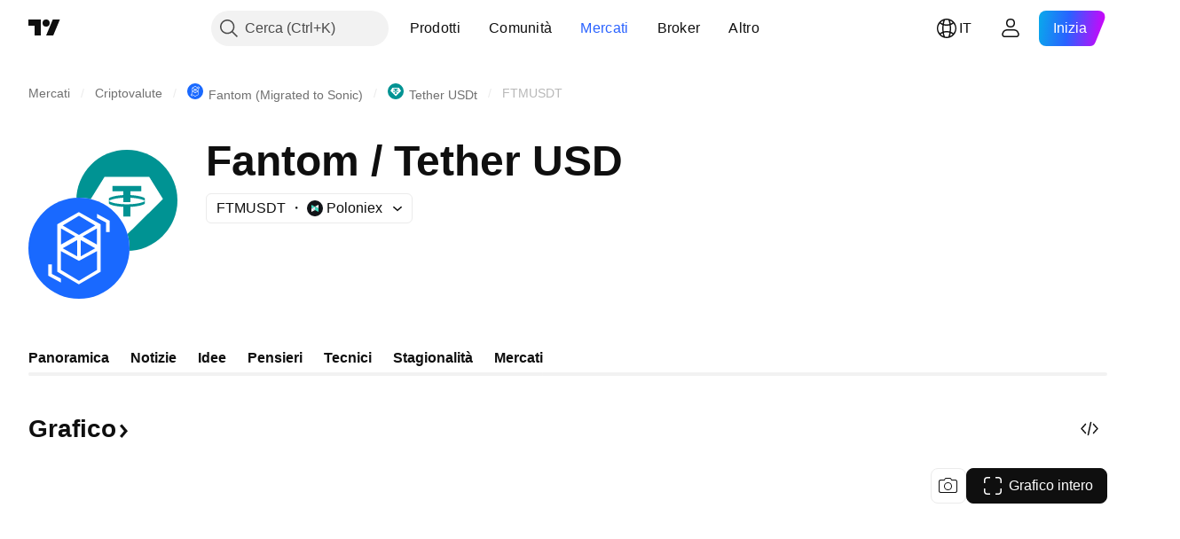

--- FILE ---
content_type: image/svg+xml
request_url: https://s3-symbol-logo.tradingview.com/crypto/XTVCFTM--big.svg
body_size: 103
content:
<!-- by TradingView --><svg width="56" height="56" viewBox="0 0 56 56" xmlns="http://www.w3.org/2000/svg"><path fill="#1969FF" d="M0 0h56v56H0z"/><path d="M16 14.77 27.93 8 40 14.77v26.26L27.93 48 16 41.03V14.77Z" fill="#fff"/><path d="m19 15.4 9-5.4 9 5.4-9 5.25-9-5.25ZM18 26v-9l8 4.52L18 26ZM29 32.5v-9l8 4.52-8 4.48ZM38 26v-9l-8 4.52L38 26ZM27 32.5v-9l-8 4.52 8 4.48Z" fill="#1969FF"/><path d="M18 40V29.56L28 35l10-5.44V40l-10 6-10-6Z" fill="#1969FF"/><path d="M11 43.19V37h2v5.2l5 2.58V47l-7-3.81ZM45 12.81V19h-2v-5.2l-5-2.58V9l7 3.81Z" fill="#fff"/></svg>

--- FILE ---
content_type: image/svg+xml
request_url: https://s3-symbol-logo.tradingview.com/provider/poloniex.svg
body_size: -5
content:
<!-- by TradingView --><svg xmlns="http://www.w3.org/2000/svg" width="18" height="18" viewBox="0 0 18 18"><path fill="#121418" d="M0 0h18v18H0z"/><path d="M13 7v2l-2-1-2-1 2-1 2-1v2z" fill="#fff"/><path d="M9 9v2l-2-1-2-1 2-1 2-1v2z" fill="#DFE8F1"/><path d="M5 7V5l2 1 2 1-2 1-2 1V7z" fill="#41D9BF"/><path d="M5 11V9l2 1 2 1-2 1-2 1v-2z" fill="#fff"/><path d="M11 8L9 7v4l2 1 2 1V9l-2-1z" fill="#41D9BF"/></svg>

--- FILE ---
content_type: image/svg+xml
request_url: https://s3-symbol-logo.tradingview.com/crypto/XTVCFTM.svg
body_size: 137
content:
<!-- by TradingView --><svg width="18" height="18" viewBox="0 0 18 18" xmlns="http://www.w3.org/2000/svg"><path fill="#1969FF" d="M0 0h18v18H0z"/><path d="M5.47 5.03 8.98 3l3.55 2.03v7.88L8.98 15l-3.51-2.1V5.04Z" fill="#fff"/><path d="M6.35 5.22 9 3.6l2.65 1.62L9 6.8 6.35 5.22ZM6.06 8.4V5.7L8.4 7.06 6.06 8.4ZM9.3 10.35v-2.7l2.35 1.36-2.36 1.34ZM11.94 8.4V5.7L9.6 7.06l2.35 1.34ZM8.7 10.35v-2.7L6.36 9.01l2.36 1.34Z" fill="#1969FF"/><path d="M6.06 12.6V9.47L9 11.1l2.94-1.63v3.13L9 14.4l-2.94-1.8Z" fill="#1969FF"/><path d="M4 13.56V11.7h.59v1.56l1.47.78v.66L4 13.56ZM14 4.44V6.3h-.59V4.74l-1.47-.78V3.3L14 4.44Z" fill="#fff"/></svg>